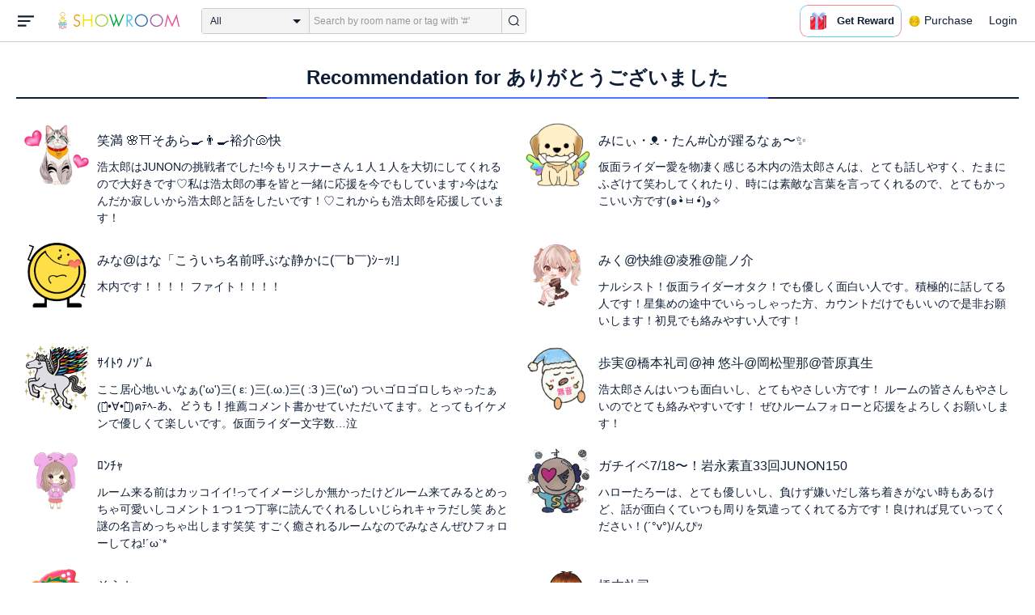

--- FILE ---
content_type: application/javascript
request_url: https://static.showroom-live.com/assets/js/v3/recommend_comment.js?t=1667879560
body_size: 821
content:
(function(){(function(){var t,e,o,m;m=1,o=0,e=null,t=0,this.countTotalTextLength=function(){var t,e,o;return e=120,$("#post_recommend_comment_form").length>0?(o=e-$("#post_recommend_comment_text").val().length,this.prevTotal!==o&&(t=$("#post_recommend_comment_form-text-length-total"),t.text(e-o),0>o&&!t.hasClass("fcol-red")?t.addClass("fcol-red"):o>=0&&t.hasClass("fcol-red")&&t.removeClass("fcol-red"),this.prevTotal=o),o):void 0},this.timerId=0,this.startCount=function(){return countTotalTextLength(),this.timerId=setTimeout(startCount,100)},this.stopCount=function(){return clearTimeout(this.timerId),this.timerId=0},this.getRecommendComments=function(){var o;o=$("#list_recommend_comment").attr("data-room_id"),$.ajax({type:"GET",url:"/api/room/recommend_comments",dataType:"json",data:{room_id:o,page:m,next:1},success:function(o){e=o,t=o.recommend_comments.length,0===t?$("#list_recommend_comment_submit").off().css({cursor:"default"}):listRecommendComments()}})},this.listRecommendComments=function(){var n;n=101===t?t-1:t,n>o?itemRecommendComments():setTimeout(function(){$("#list_recommend_comment li").css({opacity:1}),m++,o=0,e=null,101===t?$("#list_recommend_comment_submit").show():$("#list_recommend_comment_submit").off().css({cursor:"default"})},100)},this.itemRecommendComments=function(){var t,m,n;t=e.recommend_comments[o],m=!0,$("#list_recommend_comment li").each(function(e){var o,n;return o=Number($(this).attr("data-created_at")),n=$(this).find("p:first-child").text(),o===t.created_at&&n===t.user.name?(m=!1,!1):void 0}),m&&(n=$("#list_recommend_comment li:first-child").clone(),n.css({opacity:0}),n.attr({"data-created_at":t.created_at}),n.find(".list-inner-right-content p:first-child").html(t.user.name),n.find(".list-inner-right-content p:last-child").html(t.comment),n.find(".list-inner-left img.img-main").attr({src:t.user.image,"data-src":t.user.image,alt:t.user.name}),n.appendTo("#list_recommend_comment")),o++,listRecommendComments()},$(function(){return $("#list_recommend_comment_submit").click(function(){$(this).hide(),getRecommendComments()}),countTotalTextLength(),$("#post_recommend_comment_text").focus(function(){return startCount()}).blur(function(){return stopCount()}),$("#post_recommend_comment_form").submit(function(){var t;return t=countTotalTextLength(),0===SrGlobal.is_login?(1===SrGlobal.isNativeApp?location.href="showroom:///login":showSignupDialog(),!1):0>t?($("#post_recommend_comment_form-error").text(l("L_ERROR_TEXT_LENGTH_OVER")),!1):t>=120?($("#post_recommend_comment_form-error").text(l("L_ERROR_TEXT_LENGTH_MIN_1")),!1):void 0})})}).call(this)}).call(this);